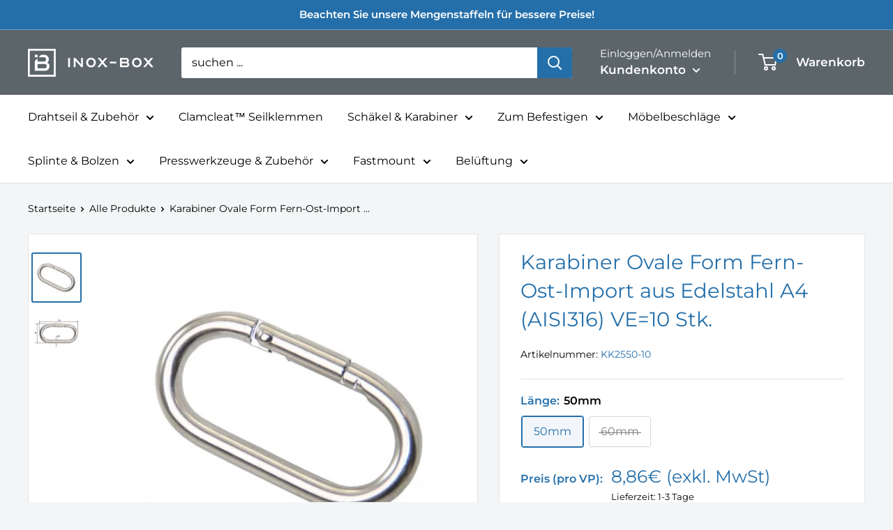

--- FILE ---
content_type: text/css
request_url: https://www.inox-box.de/cdn/shop/t/40/assets/vg-pd-style.css?v=44078110967453832951646304676
body_size: -420
content:
#tieres{margin:20px 0}#tieres table thead th.heading{background:#aaa;color:#fff;font-family:arial;font-size:12px;text-align:center;border:1px solid #DDDDDD;text-transform:none;font-weight:400;height:32px;padding:0;vertical-align:middle}#tieres table tbody td.bdcontent{font-family:arial;font-size:12px;text-align:center;border:1px solid #DDDDDD;text-transform:none;font-weight:400;background:#fff;color:#333;height:32px;padding:0;vertical-align:middle}#tieres th:after,#tieres td:after{border:none}#tieres table{min-width:100%}
/*# sourceMappingURL=/cdn/shop/t/40/assets/vg-pd-style.css.map?v=44078110967453832951646304676 */
